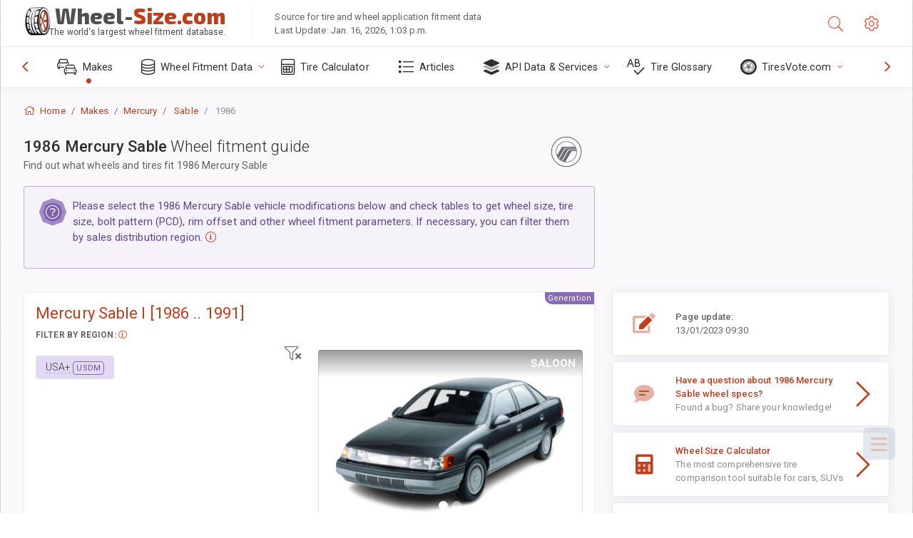

--- FILE ---
content_type: text/html; charset=utf-8
request_url: https://www.wheel-size.com/sublogin/
body_size: 100
content:



<script>window.st = 'WVj1BFy6pQRRqF0rwepYAmryprk1rkyBxerE5IXPZPCD'</script>


--- FILE ---
content_type: text/html; charset=utf-8
request_url: https://www.google.com/recaptcha/api2/aframe
body_size: 266
content:
<!DOCTYPE HTML><html><head><meta http-equiv="content-type" content="text/html; charset=UTF-8"></head><body><script nonce="Oprgl7sYDKzJ-0PGsCcCKg">/** Anti-fraud and anti-abuse applications only. See google.com/recaptcha */ try{var clients={'sodar':'https://pagead2.googlesyndication.com/pagead/sodar?'};window.addEventListener("message",function(a){try{if(a.source===window.parent){var b=JSON.parse(a.data);var c=clients[b['id']];if(c){var d=document.createElement('img');d.src=c+b['params']+'&rc='+(localStorage.getItem("rc::a")?sessionStorage.getItem("rc::b"):"");window.document.body.appendChild(d);sessionStorage.setItem("rc::e",parseInt(sessionStorage.getItem("rc::e")||0)+1);localStorage.setItem("rc::h",'1768965085330');}}}catch(b){}});window.parent.postMessage("_grecaptcha_ready", "*");}catch(b){}</script></body></html>